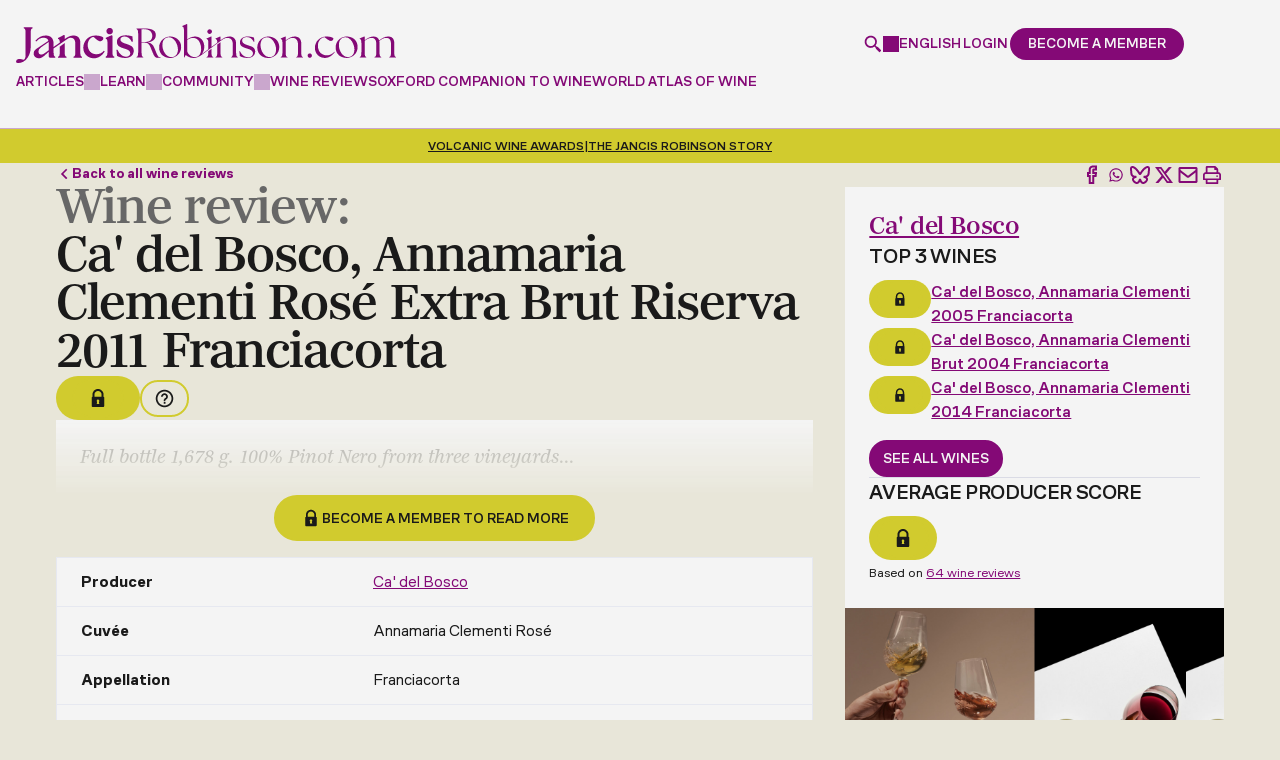

--- FILE ---
content_type: text/html; charset=utf-8
request_url: https://www.google.com/recaptcha/api2/anchor?ar=1&k=6LdNJNAqAAAAAA3GEl_LUTR6jUszyuZuHGdxRNk3&co=aHR0cHM6Ly93d3cuamFuY2lzcm9iaW5zb24uY29tOjQ0Mw..&hl=en&v=PoyoqOPhxBO7pBk68S4YbpHZ&size=invisible&anchor-ms=20000&execute-ms=30000&cb=o5nzf4riwcu4
body_size: 49613
content:
<!DOCTYPE HTML><html dir="ltr" lang="en"><head><meta http-equiv="Content-Type" content="text/html; charset=UTF-8">
<meta http-equiv="X-UA-Compatible" content="IE=edge">
<title>reCAPTCHA</title>
<style type="text/css">
/* cyrillic-ext */
@font-face {
  font-family: 'Roboto';
  font-style: normal;
  font-weight: 400;
  font-stretch: 100%;
  src: url(//fonts.gstatic.com/s/roboto/v48/KFO7CnqEu92Fr1ME7kSn66aGLdTylUAMa3GUBHMdazTgWw.woff2) format('woff2');
  unicode-range: U+0460-052F, U+1C80-1C8A, U+20B4, U+2DE0-2DFF, U+A640-A69F, U+FE2E-FE2F;
}
/* cyrillic */
@font-face {
  font-family: 'Roboto';
  font-style: normal;
  font-weight: 400;
  font-stretch: 100%;
  src: url(//fonts.gstatic.com/s/roboto/v48/KFO7CnqEu92Fr1ME7kSn66aGLdTylUAMa3iUBHMdazTgWw.woff2) format('woff2');
  unicode-range: U+0301, U+0400-045F, U+0490-0491, U+04B0-04B1, U+2116;
}
/* greek-ext */
@font-face {
  font-family: 'Roboto';
  font-style: normal;
  font-weight: 400;
  font-stretch: 100%;
  src: url(//fonts.gstatic.com/s/roboto/v48/KFO7CnqEu92Fr1ME7kSn66aGLdTylUAMa3CUBHMdazTgWw.woff2) format('woff2');
  unicode-range: U+1F00-1FFF;
}
/* greek */
@font-face {
  font-family: 'Roboto';
  font-style: normal;
  font-weight: 400;
  font-stretch: 100%;
  src: url(//fonts.gstatic.com/s/roboto/v48/KFO7CnqEu92Fr1ME7kSn66aGLdTylUAMa3-UBHMdazTgWw.woff2) format('woff2');
  unicode-range: U+0370-0377, U+037A-037F, U+0384-038A, U+038C, U+038E-03A1, U+03A3-03FF;
}
/* math */
@font-face {
  font-family: 'Roboto';
  font-style: normal;
  font-weight: 400;
  font-stretch: 100%;
  src: url(//fonts.gstatic.com/s/roboto/v48/KFO7CnqEu92Fr1ME7kSn66aGLdTylUAMawCUBHMdazTgWw.woff2) format('woff2');
  unicode-range: U+0302-0303, U+0305, U+0307-0308, U+0310, U+0312, U+0315, U+031A, U+0326-0327, U+032C, U+032F-0330, U+0332-0333, U+0338, U+033A, U+0346, U+034D, U+0391-03A1, U+03A3-03A9, U+03B1-03C9, U+03D1, U+03D5-03D6, U+03F0-03F1, U+03F4-03F5, U+2016-2017, U+2034-2038, U+203C, U+2040, U+2043, U+2047, U+2050, U+2057, U+205F, U+2070-2071, U+2074-208E, U+2090-209C, U+20D0-20DC, U+20E1, U+20E5-20EF, U+2100-2112, U+2114-2115, U+2117-2121, U+2123-214F, U+2190, U+2192, U+2194-21AE, U+21B0-21E5, U+21F1-21F2, U+21F4-2211, U+2213-2214, U+2216-22FF, U+2308-230B, U+2310, U+2319, U+231C-2321, U+2336-237A, U+237C, U+2395, U+239B-23B7, U+23D0, U+23DC-23E1, U+2474-2475, U+25AF, U+25B3, U+25B7, U+25BD, U+25C1, U+25CA, U+25CC, U+25FB, U+266D-266F, U+27C0-27FF, U+2900-2AFF, U+2B0E-2B11, U+2B30-2B4C, U+2BFE, U+3030, U+FF5B, U+FF5D, U+1D400-1D7FF, U+1EE00-1EEFF;
}
/* symbols */
@font-face {
  font-family: 'Roboto';
  font-style: normal;
  font-weight: 400;
  font-stretch: 100%;
  src: url(//fonts.gstatic.com/s/roboto/v48/KFO7CnqEu92Fr1ME7kSn66aGLdTylUAMaxKUBHMdazTgWw.woff2) format('woff2');
  unicode-range: U+0001-000C, U+000E-001F, U+007F-009F, U+20DD-20E0, U+20E2-20E4, U+2150-218F, U+2190, U+2192, U+2194-2199, U+21AF, U+21E6-21F0, U+21F3, U+2218-2219, U+2299, U+22C4-22C6, U+2300-243F, U+2440-244A, U+2460-24FF, U+25A0-27BF, U+2800-28FF, U+2921-2922, U+2981, U+29BF, U+29EB, U+2B00-2BFF, U+4DC0-4DFF, U+FFF9-FFFB, U+10140-1018E, U+10190-1019C, U+101A0, U+101D0-101FD, U+102E0-102FB, U+10E60-10E7E, U+1D2C0-1D2D3, U+1D2E0-1D37F, U+1F000-1F0FF, U+1F100-1F1AD, U+1F1E6-1F1FF, U+1F30D-1F30F, U+1F315, U+1F31C, U+1F31E, U+1F320-1F32C, U+1F336, U+1F378, U+1F37D, U+1F382, U+1F393-1F39F, U+1F3A7-1F3A8, U+1F3AC-1F3AF, U+1F3C2, U+1F3C4-1F3C6, U+1F3CA-1F3CE, U+1F3D4-1F3E0, U+1F3ED, U+1F3F1-1F3F3, U+1F3F5-1F3F7, U+1F408, U+1F415, U+1F41F, U+1F426, U+1F43F, U+1F441-1F442, U+1F444, U+1F446-1F449, U+1F44C-1F44E, U+1F453, U+1F46A, U+1F47D, U+1F4A3, U+1F4B0, U+1F4B3, U+1F4B9, U+1F4BB, U+1F4BF, U+1F4C8-1F4CB, U+1F4D6, U+1F4DA, U+1F4DF, U+1F4E3-1F4E6, U+1F4EA-1F4ED, U+1F4F7, U+1F4F9-1F4FB, U+1F4FD-1F4FE, U+1F503, U+1F507-1F50B, U+1F50D, U+1F512-1F513, U+1F53E-1F54A, U+1F54F-1F5FA, U+1F610, U+1F650-1F67F, U+1F687, U+1F68D, U+1F691, U+1F694, U+1F698, U+1F6AD, U+1F6B2, U+1F6B9-1F6BA, U+1F6BC, U+1F6C6-1F6CF, U+1F6D3-1F6D7, U+1F6E0-1F6EA, U+1F6F0-1F6F3, U+1F6F7-1F6FC, U+1F700-1F7FF, U+1F800-1F80B, U+1F810-1F847, U+1F850-1F859, U+1F860-1F887, U+1F890-1F8AD, U+1F8B0-1F8BB, U+1F8C0-1F8C1, U+1F900-1F90B, U+1F93B, U+1F946, U+1F984, U+1F996, U+1F9E9, U+1FA00-1FA6F, U+1FA70-1FA7C, U+1FA80-1FA89, U+1FA8F-1FAC6, U+1FACE-1FADC, U+1FADF-1FAE9, U+1FAF0-1FAF8, U+1FB00-1FBFF;
}
/* vietnamese */
@font-face {
  font-family: 'Roboto';
  font-style: normal;
  font-weight: 400;
  font-stretch: 100%;
  src: url(//fonts.gstatic.com/s/roboto/v48/KFO7CnqEu92Fr1ME7kSn66aGLdTylUAMa3OUBHMdazTgWw.woff2) format('woff2');
  unicode-range: U+0102-0103, U+0110-0111, U+0128-0129, U+0168-0169, U+01A0-01A1, U+01AF-01B0, U+0300-0301, U+0303-0304, U+0308-0309, U+0323, U+0329, U+1EA0-1EF9, U+20AB;
}
/* latin-ext */
@font-face {
  font-family: 'Roboto';
  font-style: normal;
  font-weight: 400;
  font-stretch: 100%;
  src: url(//fonts.gstatic.com/s/roboto/v48/KFO7CnqEu92Fr1ME7kSn66aGLdTylUAMa3KUBHMdazTgWw.woff2) format('woff2');
  unicode-range: U+0100-02BA, U+02BD-02C5, U+02C7-02CC, U+02CE-02D7, U+02DD-02FF, U+0304, U+0308, U+0329, U+1D00-1DBF, U+1E00-1E9F, U+1EF2-1EFF, U+2020, U+20A0-20AB, U+20AD-20C0, U+2113, U+2C60-2C7F, U+A720-A7FF;
}
/* latin */
@font-face {
  font-family: 'Roboto';
  font-style: normal;
  font-weight: 400;
  font-stretch: 100%;
  src: url(//fonts.gstatic.com/s/roboto/v48/KFO7CnqEu92Fr1ME7kSn66aGLdTylUAMa3yUBHMdazQ.woff2) format('woff2');
  unicode-range: U+0000-00FF, U+0131, U+0152-0153, U+02BB-02BC, U+02C6, U+02DA, U+02DC, U+0304, U+0308, U+0329, U+2000-206F, U+20AC, U+2122, U+2191, U+2193, U+2212, U+2215, U+FEFF, U+FFFD;
}
/* cyrillic-ext */
@font-face {
  font-family: 'Roboto';
  font-style: normal;
  font-weight: 500;
  font-stretch: 100%;
  src: url(//fonts.gstatic.com/s/roboto/v48/KFO7CnqEu92Fr1ME7kSn66aGLdTylUAMa3GUBHMdazTgWw.woff2) format('woff2');
  unicode-range: U+0460-052F, U+1C80-1C8A, U+20B4, U+2DE0-2DFF, U+A640-A69F, U+FE2E-FE2F;
}
/* cyrillic */
@font-face {
  font-family: 'Roboto';
  font-style: normal;
  font-weight: 500;
  font-stretch: 100%;
  src: url(//fonts.gstatic.com/s/roboto/v48/KFO7CnqEu92Fr1ME7kSn66aGLdTylUAMa3iUBHMdazTgWw.woff2) format('woff2');
  unicode-range: U+0301, U+0400-045F, U+0490-0491, U+04B0-04B1, U+2116;
}
/* greek-ext */
@font-face {
  font-family: 'Roboto';
  font-style: normal;
  font-weight: 500;
  font-stretch: 100%;
  src: url(//fonts.gstatic.com/s/roboto/v48/KFO7CnqEu92Fr1ME7kSn66aGLdTylUAMa3CUBHMdazTgWw.woff2) format('woff2');
  unicode-range: U+1F00-1FFF;
}
/* greek */
@font-face {
  font-family: 'Roboto';
  font-style: normal;
  font-weight: 500;
  font-stretch: 100%;
  src: url(//fonts.gstatic.com/s/roboto/v48/KFO7CnqEu92Fr1ME7kSn66aGLdTylUAMa3-UBHMdazTgWw.woff2) format('woff2');
  unicode-range: U+0370-0377, U+037A-037F, U+0384-038A, U+038C, U+038E-03A1, U+03A3-03FF;
}
/* math */
@font-face {
  font-family: 'Roboto';
  font-style: normal;
  font-weight: 500;
  font-stretch: 100%;
  src: url(//fonts.gstatic.com/s/roboto/v48/KFO7CnqEu92Fr1ME7kSn66aGLdTylUAMawCUBHMdazTgWw.woff2) format('woff2');
  unicode-range: U+0302-0303, U+0305, U+0307-0308, U+0310, U+0312, U+0315, U+031A, U+0326-0327, U+032C, U+032F-0330, U+0332-0333, U+0338, U+033A, U+0346, U+034D, U+0391-03A1, U+03A3-03A9, U+03B1-03C9, U+03D1, U+03D5-03D6, U+03F0-03F1, U+03F4-03F5, U+2016-2017, U+2034-2038, U+203C, U+2040, U+2043, U+2047, U+2050, U+2057, U+205F, U+2070-2071, U+2074-208E, U+2090-209C, U+20D0-20DC, U+20E1, U+20E5-20EF, U+2100-2112, U+2114-2115, U+2117-2121, U+2123-214F, U+2190, U+2192, U+2194-21AE, U+21B0-21E5, U+21F1-21F2, U+21F4-2211, U+2213-2214, U+2216-22FF, U+2308-230B, U+2310, U+2319, U+231C-2321, U+2336-237A, U+237C, U+2395, U+239B-23B7, U+23D0, U+23DC-23E1, U+2474-2475, U+25AF, U+25B3, U+25B7, U+25BD, U+25C1, U+25CA, U+25CC, U+25FB, U+266D-266F, U+27C0-27FF, U+2900-2AFF, U+2B0E-2B11, U+2B30-2B4C, U+2BFE, U+3030, U+FF5B, U+FF5D, U+1D400-1D7FF, U+1EE00-1EEFF;
}
/* symbols */
@font-face {
  font-family: 'Roboto';
  font-style: normal;
  font-weight: 500;
  font-stretch: 100%;
  src: url(//fonts.gstatic.com/s/roboto/v48/KFO7CnqEu92Fr1ME7kSn66aGLdTylUAMaxKUBHMdazTgWw.woff2) format('woff2');
  unicode-range: U+0001-000C, U+000E-001F, U+007F-009F, U+20DD-20E0, U+20E2-20E4, U+2150-218F, U+2190, U+2192, U+2194-2199, U+21AF, U+21E6-21F0, U+21F3, U+2218-2219, U+2299, U+22C4-22C6, U+2300-243F, U+2440-244A, U+2460-24FF, U+25A0-27BF, U+2800-28FF, U+2921-2922, U+2981, U+29BF, U+29EB, U+2B00-2BFF, U+4DC0-4DFF, U+FFF9-FFFB, U+10140-1018E, U+10190-1019C, U+101A0, U+101D0-101FD, U+102E0-102FB, U+10E60-10E7E, U+1D2C0-1D2D3, U+1D2E0-1D37F, U+1F000-1F0FF, U+1F100-1F1AD, U+1F1E6-1F1FF, U+1F30D-1F30F, U+1F315, U+1F31C, U+1F31E, U+1F320-1F32C, U+1F336, U+1F378, U+1F37D, U+1F382, U+1F393-1F39F, U+1F3A7-1F3A8, U+1F3AC-1F3AF, U+1F3C2, U+1F3C4-1F3C6, U+1F3CA-1F3CE, U+1F3D4-1F3E0, U+1F3ED, U+1F3F1-1F3F3, U+1F3F5-1F3F7, U+1F408, U+1F415, U+1F41F, U+1F426, U+1F43F, U+1F441-1F442, U+1F444, U+1F446-1F449, U+1F44C-1F44E, U+1F453, U+1F46A, U+1F47D, U+1F4A3, U+1F4B0, U+1F4B3, U+1F4B9, U+1F4BB, U+1F4BF, U+1F4C8-1F4CB, U+1F4D6, U+1F4DA, U+1F4DF, U+1F4E3-1F4E6, U+1F4EA-1F4ED, U+1F4F7, U+1F4F9-1F4FB, U+1F4FD-1F4FE, U+1F503, U+1F507-1F50B, U+1F50D, U+1F512-1F513, U+1F53E-1F54A, U+1F54F-1F5FA, U+1F610, U+1F650-1F67F, U+1F687, U+1F68D, U+1F691, U+1F694, U+1F698, U+1F6AD, U+1F6B2, U+1F6B9-1F6BA, U+1F6BC, U+1F6C6-1F6CF, U+1F6D3-1F6D7, U+1F6E0-1F6EA, U+1F6F0-1F6F3, U+1F6F7-1F6FC, U+1F700-1F7FF, U+1F800-1F80B, U+1F810-1F847, U+1F850-1F859, U+1F860-1F887, U+1F890-1F8AD, U+1F8B0-1F8BB, U+1F8C0-1F8C1, U+1F900-1F90B, U+1F93B, U+1F946, U+1F984, U+1F996, U+1F9E9, U+1FA00-1FA6F, U+1FA70-1FA7C, U+1FA80-1FA89, U+1FA8F-1FAC6, U+1FACE-1FADC, U+1FADF-1FAE9, U+1FAF0-1FAF8, U+1FB00-1FBFF;
}
/* vietnamese */
@font-face {
  font-family: 'Roboto';
  font-style: normal;
  font-weight: 500;
  font-stretch: 100%;
  src: url(//fonts.gstatic.com/s/roboto/v48/KFO7CnqEu92Fr1ME7kSn66aGLdTylUAMa3OUBHMdazTgWw.woff2) format('woff2');
  unicode-range: U+0102-0103, U+0110-0111, U+0128-0129, U+0168-0169, U+01A0-01A1, U+01AF-01B0, U+0300-0301, U+0303-0304, U+0308-0309, U+0323, U+0329, U+1EA0-1EF9, U+20AB;
}
/* latin-ext */
@font-face {
  font-family: 'Roboto';
  font-style: normal;
  font-weight: 500;
  font-stretch: 100%;
  src: url(//fonts.gstatic.com/s/roboto/v48/KFO7CnqEu92Fr1ME7kSn66aGLdTylUAMa3KUBHMdazTgWw.woff2) format('woff2');
  unicode-range: U+0100-02BA, U+02BD-02C5, U+02C7-02CC, U+02CE-02D7, U+02DD-02FF, U+0304, U+0308, U+0329, U+1D00-1DBF, U+1E00-1E9F, U+1EF2-1EFF, U+2020, U+20A0-20AB, U+20AD-20C0, U+2113, U+2C60-2C7F, U+A720-A7FF;
}
/* latin */
@font-face {
  font-family: 'Roboto';
  font-style: normal;
  font-weight: 500;
  font-stretch: 100%;
  src: url(//fonts.gstatic.com/s/roboto/v48/KFO7CnqEu92Fr1ME7kSn66aGLdTylUAMa3yUBHMdazQ.woff2) format('woff2');
  unicode-range: U+0000-00FF, U+0131, U+0152-0153, U+02BB-02BC, U+02C6, U+02DA, U+02DC, U+0304, U+0308, U+0329, U+2000-206F, U+20AC, U+2122, U+2191, U+2193, U+2212, U+2215, U+FEFF, U+FFFD;
}
/* cyrillic-ext */
@font-face {
  font-family: 'Roboto';
  font-style: normal;
  font-weight: 900;
  font-stretch: 100%;
  src: url(//fonts.gstatic.com/s/roboto/v48/KFO7CnqEu92Fr1ME7kSn66aGLdTylUAMa3GUBHMdazTgWw.woff2) format('woff2');
  unicode-range: U+0460-052F, U+1C80-1C8A, U+20B4, U+2DE0-2DFF, U+A640-A69F, U+FE2E-FE2F;
}
/* cyrillic */
@font-face {
  font-family: 'Roboto';
  font-style: normal;
  font-weight: 900;
  font-stretch: 100%;
  src: url(//fonts.gstatic.com/s/roboto/v48/KFO7CnqEu92Fr1ME7kSn66aGLdTylUAMa3iUBHMdazTgWw.woff2) format('woff2');
  unicode-range: U+0301, U+0400-045F, U+0490-0491, U+04B0-04B1, U+2116;
}
/* greek-ext */
@font-face {
  font-family: 'Roboto';
  font-style: normal;
  font-weight: 900;
  font-stretch: 100%;
  src: url(//fonts.gstatic.com/s/roboto/v48/KFO7CnqEu92Fr1ME7kSn66aGLdTylUAMa3CUBHMdazTgWw.woff2) format('woff2');
  unicode-range: U+1F00-1FFF;
}
/* greek */
@font-face {
  font-family: 'Roboto';
  font-style: normal;
  font-weight: 900;
  font-stretch: 100%;
  src: url(//fonts.gstatic.com/s/roboto/v48/KFO7CnqEu92Fr1ME7kSn66aGLdTylUAMa3-UBHMdazTgWw.woff2) format('woff2');
  unicode-range: U+0370-0377, U+037A-037F, U+0384-038A, U+038C, U+038E-03A1, U+03A3-03FF;
}
/* math */
@font-face {
  font-family: 'Roboto';
  font-style: normal;
  font-weight: 900;
  font-stretch: 100%;
  src: url(//fonts.gstatic.com/s/roboto/v48/KFO7CnqEu92Fr1ME7kSn66aGLdTylUAMawCUBHMdazTgWw.woff2) format('woff2');
  unicode-range: U+0302-0303, U+0305, U+0307-0308, U+0310, U+0312, U+0315, U+031A, U+0326-0327, U+032C, U+032F-0330, U+0332-0333, U+0338, U+033A, U+0346, U+034D, U+0391-03A1, U+03A3-03A9, U+03B1-03C9, U+03D1, U+03D5-03D6, U+03F0-03F1, U+03F4-03F5, U+2016-2017, U+2034-2038, U+203C, U+2040, U+2043, U+2047, U+2050, U+2057, U+205F, U+2070-2071, U+2074-208E, U+2090-209C, U+20D0-20DC, U+20E1, U+20E5-20EF, U+2100-2112, U+2114-2115, U+2117-2121, U+2123-214F, U+2190, U+2192, U+2194-21AE, U+21B0-21E5, U+21F1-21F2, U+21F4-2211, U+2213-2214, U+2216-22FF, U+2308-230B, U+2310, U+2319, U+231C-2321, U+2336-237A, U+237C, U+2395, U+239B-23B7, U+23D0, U+23DC-23E1, U+2474-2475, U+25AF, U+25B3, U+25B7, U+25BD, U+25C1, U+25CA, U+25CC, U+25FB, U+266D-266F, U+27C0-27FF, U+2900-2AFF, U+2B0E-2B11, U+2B30-2B4C, U+2BFE, U+3030, U+FF5B, U+FF5D, U+1D400-1D7FF, U+1EE00-1EEFF;
}
/* symbols */
@font-face {
  font-family: 'Roboto';
  font-style: normal;
  font-weight: 900;
  font-stretch: 100%;
  src: url(//fonts.gstatic.com/s/roboto/v48/KFO7CnqEu92Fr1ME7kSn66aGLdTylUAMaxKUBHMdazTgWw.woff2) format('woff2');
  unicode-range: U+0001-000C, U+000E-001F, U+007F-009F, U+20DD-20E0, U+20E2-20E4, U+2150-218F, U+2190, U+2192, U+2194-2199, U+21AF, U+21E6-21F0, U+21F3, U+2218-2219, U+2299, U+22C4-22C6, U+2300-243F, U+2440-244A, U+2460-24FF, U+25A0-27BF, U+2800-28FF, U+2921-2922, U+2981, U+29BF, U+29EB, U+2B00-2BFF, U+4DC0-4DFF, U+FFF9-FFFB, U+10140-1018E, U+10190-1019C, U+101A0, U+101D0-101FD, U+102E0-102FB, U+10E60-10E7E, U+1D2C0-1D2D3, U+1D2E0-1D37F, U+1F000-1F0FF, U+1F100-1F1AD, U+1F1E6-1F1FF, U+1F30D-1F30F, U+1F315, U+1F31C, U+1F31E, U+1F320-1F32C, U+1F336, U+1F378, U+1F37D, U+1F382, U+1F393-1F39F, U+1F3A7-1F3A8, U+1F3AC-1F3AF, U+1F3C2, U+1F3C4-1F3C6, U+1F3CA-1F3CE, U+1F3D4-1F3E0, U+1F3ED, U+1F3F1-1F3F3, U+1F3F5-1F3F7, U+1F408, U+1F415, U+1F41F, U+1F426, U+1F43F, U+1F441-1F442, U+1F444, U+1F446-1F449, U+1F44C-1F44E, U+1F453, U+1F46A, U+1F47D, U+1F4A3, U+1F4B0, U+1F4B3, U+1F4B9, U+1F4BB, U+1F4BF, U+1F4C8-1F4CB, U+1F4D6, U+1F4DA, U+1F4DF, U+1F4E3-1F4E6, U+1F4EA-1F4ED, U+1F4F7, U+1F4F9-1F4FB, U+1F4FD-1F4FE, U+1F503, U+1F507-1F50B, U+1F50D, U+1F512-1F513, U+1F53E-1F54A, U+1F54F-1F5FA, U+1F610, U+1F650-1F67F, U+1F687, U+1F68D, U+1F691, U+1F694, U+1F698, U+1F6AD, U+1F6B2, U+1F6B9-1F6BA, U+1F6BC, U+1F6C6-1F6CF, U+1F6D3-1F6D7, U+1F6E0-1F6EA, U+1F6F0-1F6F3, U+1F6F7-1F6FC, U+1F700-1F7FF, U+1F800-1F80B, U+1F810-1F847, U+1F850-1F859, U+1F860-1F887, U+1F890-1F8AD, U+1F8B0-1F8BB, U+1F8C0-1F8C1, U+1F900-1F90B, U+1F93B, U+1F946, U+1F984, U+1F996, U+1F9E9, U+1FA00-1FA6F, U+1FA70-1FA7C, U+1FA80-1FA89, U+1FA8F-1FAC6, U+1FACE-1FADC, U+1FADF-1FAE9, U+1FAF0-1FAF8, U+1FB00-1FBFF;
}
/* vietnamese */
@font-face {
  font-family: 'Roboto';
  font-style: normal;
  font-weight: 900;
  font-stretch: 100%;
  src: url(//fonts.gstatic.com/s/roboto/v48/KFO7CnqEu92Fr1ME7kSn66aGLdTylUAMa3OUBHMdazTgWw.woff2) format('woff2');
  unicode-range: U+0102-0103, U+0110-0111, U+0128-0129, U+0168-0169, U+01A0-01A1, U+01AF-01B0, U+0300-0301, U+0303-0304, U+0308-0309, U+0323, U+0329, U+1EA0-1EF9, U+20AB;
}
/* latin-ext */
@font-face {
  font-family: 'Roboto';
  font-style: normal;
  font-weight: 900;
  font-stretch: 100%;
  src: url(//fonts.gstatic.com/s/roboto/v48/KFO7CnqEu92Fr1ME7kSn66aGLdTylUAMa3KUBHMdazTgWw.woff2) format('woff2');
  unicode-range: U+0100-02BA, U+02BD-02C5, U+02C7-02CC, U+02CE-02D7, U+02DD-02FF, U+0304, U+0308, U+0329, U+1D00-1DBF, U+1E00-1E9F, U+1EF2-1EFF, U+2020, U+20A0-20AB, U+20AD-20C0, U+2113, U+2C60-2C7F, U+A720-A7FF;
}
/* latin */
@font-face {
  font-family: 'Roboto';
  font-style: normal;
  font-weight: 900;
  font-stretch: 100%;
  src: url(//fonts.gstatic.com/s/roboto/v48/KFO7CnqEu92Fr1ME7kSn66aGLdTylUAMa3yUBHMdazQ.woff2) format('woff2');
  unicode-range: U+0000-00FF, U+0131, U+0152-0153, U+02BB-02BC, U+02C6, U+02DA, U+02DC, U+0304, U+0308, U+0329, U+2000-206F, U+20AC, U+2122, U+2191, U+2193, U+2212, U+2215, U+FEFF, U+FFFD;
}

</style>
<link rel="stylesheet" type="text/css" href="https://www.gstatic.com/recaptcha/releases/PoyoqOPhxBO7pBk68S4YbpHZ/styles__ltr.css">
<script nonce="FGGEnTmA5EIZ_ozilnn-mQ" type="text/javascript">window['__recaptcha_api'] = 'https://www.google.com/recaptcha/api2/';</script>
<script type="text/javascript" src="https://www.gstatic.com/recaptcha/releases/PoyoqOPhxBO7pBk68S4YbpHZ/recaptcha__en.js" nonce="FGGEnTmA5EIZ_ozilnn-mQ">
      
    </script></head>
<body><div id="rc-anchor-alert" class="rc-anchor-alert"></div>
<input type="hidden" id="recaptcha-token" value="[base64]">
<script type="text/javascript" nonce="FGGEnTmA5EIZ_ozilnn-mQ">
      recaptcha.anchor.Main.init("[\x22ainput\x22,[\x22bgdata\x22,\x22\x22,\[base64]/[base64]/[base64]/[base64]/[base64]/UltsKytdPUU6KEU8MjA0OD9SW2wrK109RT4+NnwxOTI6KChFJjY0NTEyKT09NTUyOTYmJk0rMTxjLmxlbmd0aCYmKGMuY2hhckNvZGVBdChNKzEpJjY0NTEyKT09NTYzMjA/[base64]/[base64]/[base64]/[base64]/[base64]/[base64]/[base64]\x22,\[base64]\x22,\[base64]/CgMOQw5fDoSMge2FqMClVw411wowvw5wzcMKUwoZrwqg2wpDCvsOnAsKWOwt/[base64]/[base64]/woDDhQkDw6F1wrvChjQXwpDDo8Oew4pEOMKLS8OhVg/CqxBbXVo1FMOKV8Kjw7ggG1HDgS3CqWvDu8OAwpDDiQo3wpbDqnnCiQnCqcKxHsOPbcK8wpbDq8OvX8KMw4TCjsKrD8Kiw7NHwrULHsKVC8KlR8Okw7AqREvCmMOnw6rDpnl8E07ChsOlZ8OQwqVrJMK0w73DvsKmwpTCusKAwrvCuxrCn8K8S8K/GcK9UMOOwrAoGsOrwqMaw75Gw74LWU3DtsKNTcO7MlbDqcKkw4PCtm4bwqMnA18gwrjDsBjCgcK0w68BwodbHFPCsMO1W8ObfBosFcO2w4DCvE/DkGLCgcOdVcKvw4U/[base64]/CosO9wr9tw4nCs8Kvw7nCu8Kkw50YwqvCgXx8wp7Ci8KOw7/CvsO+wrjCpGc/wrZGw7zDvMO9wqfChmrCusOmw5l8CjwfEHLDuXJqZzfDtTzCsxVzQ8KqwpvCrUfCp2doBsKEw5BhBsKoJwfCg8KFw7hPIsOLHCLCl8Kgwp/DjMOawqbCgA/[base64]/CtH7DnGvDvSDCvcOeUmQqKwUsGSkIbcKnw71NGw0hccODYMONO8Otw7g8QGAhEww6woTDnMOyHExlOwjCiMOlwrwBw7bDvQF/w4MkRD0qVsOmwo4zLcOaIW0SwpbDvsKTwrQjwqEJw4sPCMOtw5nCn8O7PsOtRkJLwqHChcOKw5HDpnfClyvDs8K7YsOYHnICw6HCp8KdwqQ/PEdawojDoGvCjsOyfcKxwodlYyrDuBfCm0BhwqxiDDZhw4xuw43DlsKzJkDCsnDCosOHSTnCjA3DssOJwotVwrfDosOCJWrDg1sXGwDDk8OLwpLDjcO2wqFxeMOqQcKTwqlbLB0aRMOkwpgJw7NXPko0KCU/[base64]/w4pQKMOJO8Ofw4k7wrQ5EcOawrlEaVRWW34Mw6oEeCfDnn4GwpTDgmPCj8OBUA7DrsKMwqTDhcO6wqkwwo5vPBE/F3R4IcOjw7k0RFUVwrFdcsKVwrjDm8ODQRXDjsK3w7p/Lx/Dri4YwrpAwrFmHsKywpzCoBMUasOGw44qwo/Dkj7CosO7F8K/[base64]/ClHXCohFAworCrcOMwpx4wpQYIsKPwowPChBsFsKwCyLDuznDpMOYw4dnw55swrHCvQvCjDcfDWwiVsK8w7vCm8K8w7pLT0YEw7UXJgvDnG40XUQxw7dsw4kIDMKJIsKoFGfCv8KWYcOOJMKdb3TDoX1PNhQpwoZXw6gXPkRkF3waw4PCmsOuLcOCw6fDn8OUbMKDw6/CmRotU8KOwpEUwqNfeFHDsCXCqsK3woXCjsK3w67DvFVUw7DDvH1sw6kBXU1ERcKFVsOTFsOHwobCqsKrwpjCk8KpXUR2w514DsOjwoLDom0fRsOqWsK5e8OVwprDjMOIw6jDqUUaE8K0dcKLE2VcwqvCrMK1CcKIR8OqUEYcw7PChBgnPhA+wrfCgk/Di8Kvw43ChV3CucOVez/CrsK/CsKywqHCsGVkfcKnM8OzU8KTP8K8w7DCvkHCmMKPIUgswrowHMOgKC5AW8KZcMOIw7bDi8Olw7zDhcKyVMKuRVYCw77CjMOZwqtAwpLDhDHClMObwqjDtF/[base64]/KcObw6rCkXvCuMKhdXc1DsK3wqvCqwF9wp4zS8K0OsOLIzzDm1xuKkHCljljw64wP8KtK8Kvw43DtjfCuQPDv8K5WcOqwqvDq0/CrkHCpULCqSx3K8KcwqPCpxIFwqJjw5PCiUJuXXc2RAwCwozDuz/DhMOACR/CucOaXTR8wqU4woBDwoFywpHCsU9Tw57DlAXCqcOND2nCjAA/wpjCiyghF0bChBEoSMOsSF3DmlEBw4zCsMKIw4IEL3rCqV4JF8KlCsOtwqDDhxfCgHzDiMOjC8KKw53Cs8Odw5dHAinDjsKsZMK/w4pRd8Oaw68TwqfCpcOeO8KIw7ssw7E5PsOXdE7Ds8KqwoFLw7LCicK6w6rDkcOUHRLDi8OXPgzDplPCqU3CgcKkw7UoR8O1fU56AwxIORYzw7/Duwktw67CsE7Ds8O/wo0yw6XCu1YzLR3Ct0EKSlXDnjxow7ZaIm7CoMOxwobDqDlow4Y+w43Cg8KAwprCmULCrcOQwocewrLCvcOlX8KXNgM/[base64]/[base64]/[base64]/[base64]/w4t+IsOVWFENJcO9GlrDiW8AeMOVDsKOwppOFMO8wqDCqhcwIF9Zw4Uqwo/[base64]/CisO6OhzDmUDDrcOmw5M8wo95wq8/w6RAw4BXwrvDqcO9ScKAQ8OLfnwJwqvDncK7w57CgcO+woZQw6jCscOVEDMEHsK4AcKYBGMZwp/DuMOoK8O1JC0Yw7bCvX7CvmkBPcKFfQxgwrjCqMKuw7vDhGxPwroHwo7DvlTDljzCicOiwoHClx9gQcKgwrrCuz3ChTobw6d/wqPDv8O/CjlDw6wDworDmMOZw50OD0XDj8OPIMOrLcOXIz8bUQANHcOnw5ZCFRHCqcKyTcOBRMOtwrrDgMO5wopqPcK8N8KDMUFSdMKBesK/AsKowrcaTMOewpTDmMKmZ1fDhgLDnMKMK8OGwpcUw5XDp8K4w4rCnsK2T0/DocOlD1bDucKywprCpMKcTSjCk8Kod8KvwpcUwqfDm8KUEwHDollCfsKVwqbCjgXCs1p2NnfCscOwGF3CnGTDlsOwDilhJkXDuUHCn8KufEvDsUvDtcKtZsO1w5hJwqvDicOMw5JNw77DrFJwwo7CnALCih3DuMOIwp8XcyjDqcOEw5rChzDDt8KhEcKBwpwXO8KaCm/Co8OUw4jDslnDvXVVwoZ9OHcgdGEYwp4XwpHCnD5xWcKHw4V8esK/[base64]/w5gwUVMAw7AFO3hkIMKSwoTDhgjCv8OrDMObwqlVwoXDmRQVwp3DpMKOw4J+CMO3R8KhwpY0w43DqcKCLcK6aCYYw5Elwr/[base64]/DvG0/w5XCnXLDpiLCq1t+w5YJw7XDu8O5wqPDrMKYP8Kkw6DCgMO8wprDrwFIViTDqMKYVsOvw5xeXCE6w7gJJRfDgsOCw73ChcOUJ2vDgwvCmFbDhcOEw781ExzDkMOjwq9Bw4HDlh0DEMO/wrIMDS3CsWdIwpvCrMKZPMKtUMK9w6QQVMOIw53DucOgw5pKS8KMw5LDsQ56T8OYwo7Cu1zCtMKdT3FsU8OYCsKcw5t3QMKjwrIxU1Blw6oxwqUaw4/CrBbDkcOEE3sGw5Y4w74fw5sUw7sHZcKsbcKZFsOUwqANwokgwrfCpjxEw5ckwqrCrinCgmUgDzY9w45JEMOWwqXChMOcw43Du8K2w6BkwqBow44qw68+w4zCgEPCgsK/AMKLSn9MXsKowrRBQMODLwR4acOMaCXCiBMNwrlmTsKkdmfCvjXCicOgHsO+wr/[base64]/[base64]/w6R+d2bDosOjw67Do8OKw4LDmFnDosKpwqvDgsKAw7A0TFzDlU8Mw6/Dv8OXIsOiw5fCqBTCmmMXw7NWwoEuT8K7wojCkcOQdShJCh3DhR5+wpzDkMKIw7pyQ3nDqG56w69CS8O8w4fCp24Dw4VYcMOkwqkowoMBfCVRwqgTcxkdFSzCi8Ozw5UOw7/Clh5KOcK/a8K4wrlFRDzCgz0kw5AyHsKtwp5mFGfDpsO1wpoGZ20uw6XCmFhqAUYJw6NvC8KbCMOKCl0GXcO4e3/DslHCuhESMDYES8OCw7TChklIw4J7IXcmw75KWG3DvzvClcOwN1dgZsOmO8Otwrs2woPCv8KlWm9gw4PCgEohwqJePcODcU8cNxF5b8K2wpvChsOJwpjCucK5w49Hw4oBQh/DicOAcnXCuRh5wpNdfsKCwrDDjcKlw5/DgcOxw4BzwrQAw7LDgMKqKcK4w4bDiFJmFzTCgMOAw5N9w68+wrU/wrHCrGENTgdbD0NSZ8ORDsOGZsKKwqPCrMKvS8O4w5hkwqVYw7M6FCnCrjQwXBrCgjDDrMKDwrzCtmlRVsO5w5bDiMKJXcOBw4PCnGNew7LCvmgUw6JkHsKkCxvCgHtKHsOZIMKUD8Kdw5M1w4EhbcOhw7vCiMOBFWvDnsOPwoLCgMKZw7pZwp4gVlZIw7/DpmMcNcKGX8KddsOtw6YuGT/DilFAPDpFwrbDksOtw4JJScOMcTV8CjgWWcKfajA6H8OmdsKuSVsEGcOow7nDpsOIw5vCvMKDQ0/DtcKUwpvCm2xHw5Rcw4LDpCTDjD7DpcOzw5fDonYxQCh/wopJLDzCuHbCuHlFekswKMOpV8KDwpLDoUEGOUrCkMK1w4jDnzHDjMKXw5/CrkBEw4lPI8OjIjp7M8OoccOmw6HCjQPCmk8ibU3Cs8KMSmFkCgZqw77Cm8O/OsOWwpQdw6QKGSxUf8KaTcKhw6zDpsKMKcKgwpkvwoPDjwPDjsOtw5rDklsGw7kDw7nDi8K8M08gF8OfK8KWccOHw40mw7AudgrDn20AdcKlwpw6wo3DqTHCl1LDtgfCnMO4wojCjcO1ShAqacO8w6/Dr8OZw7DCpsOkNW3CnkrDmcOcecKNw4dgwr7ChcOHwqFfw6xVJzAIwqjCt8OQF8OTw5hHwpPDpETCiQ3CoMOLw6PDucOCWcK/[base64]/Drj3Cl8KxwrnCpT1Dw77DpsKeI8OYHMOmW8KfwrfCoiTDuMODw5hjw69Ywo/DtA/CpSFyN8O9w6TCmcKqw5QMIMOFwonCscOMHRvDoV/DnyfDgE0tU1bDicOjwqJKZkbDoUxTFnIlw4lGw7rCqz5ZRsOPw4FCVcKSZxwtw5EuQMOGw6Mmwp8OPX5EQ8KvwqJdWh3DrcOnKcOJw74JIMOLwr0iSG/DtXHCmRfDmCbDnWZcw4J2T8Oxwrdmw59vRV/Ci8OzI8KOw6HDjXvDkx5gw5PDmWzDonrCoMO9w47CgQ0SYVnDtsOLwqFcwqZ+EMK2M07CsMKtw7LDrjsuL3LDgcOiw6kuFGbCnMK5wpdjw4XCucObJEomXsKlwosswoHDlcKme8KRw53DocOKw6xoQiJxwozCj3XCgsODwp/DvMK9CMOVw7bDrSlxwobCnXcewoXCi3suwrcmwrLDmX0uwrY3w57CrsOQeyPCt23CjTLCowQaw6TCi0rDoAXCt37Ct8K1w7jCpFUObcOrwqzDmU1iw7LDnF/[base64]/HgfDoMKIw6DDswDCtENkIkwawqPDtjDDgQXCgcK5JWTDvMKvUxTCoMKYaxcuJw1cAllZIXLDlzNywohpwrMhCcO6Q8K9wrXDvzBiK8OFSE/CqsK5wpHCtsKkwo7Du8O7wo/CqBvDs8KDbsKbw7ZEw5jCh0DDl1jCuX0Dw5oXQMO6FSrDjcKvw6QXB8KFFmTCkDkZw5/DicOqSsKJwqBGCsOCwpQFZsOMw40TDcKhG8OeYgBHwpbDu2TDjcOMIMKKw6rCnsKhw5lKw4LCsXHCgsOvw5fCqFvDucK0w7JIw6bDkg1Jwr0jCyHDgcOFwpDCsRtPXsOoQMO0CSZMfHHDrcK9wr/CpMKiwokIwr/Dk8ORExppwpjCp0TCr8KBwqsEPMKgwofDu8OfKgTCtcKLSm7DnSQkwqfDoCAEw4Ntwpctw5V9w6fDv8OKPsOow7UPXgBlA8O2w6Btw5IjPwMePAjDlw/CsUlPwp7DiXhYTSFlw5xdw7PDrMOkMMKgw77CusKoIMO8NsO+w4xcw7DCh0Zdwo5Gw6hmEcOSw6zCs8OreUDCgsOPwp5/CsO6wrnCu8KiCMObw7U7ajHCk2oow4jCvwzDm8OgC8O1HwFlw4PCijgxwoNiScKiHkXDrcOjw5sBwo3DqcK0BcOhw5c0ZMKDK8Ofw7EXw7thw5zCocOHwo0jw7XCpcKlw7XDgsKcNcOtw6wrYWhOVMKJamXDsSbCnm/[base64]/[base64]/[base64]/w5TCsB0Ow601OAMYw4DDgUg5GTonw5XDrAsRfUvCoMOaaz3DrMOMwqIuw4pzJ8OzXT1nasKVFmN6wrVjwp8dw73DrcOIwq8scwd7wrJyH8OUwp3CgEkkVjxsw40RBVLClcKawoluw64cwpHDkcKbw5UUw4VowrTDpsOZw7/Cng/Dm8KLbDNFOV9zwq50wrhPd8ODw4zDtHc6JjrDmsKDwpZpwpIQMcK5wqFSJ3jCggNTw593wpHCgwzCgiQqw6PCu3/[base64]/w5UEwpM7f8OEw6QlwpI8C8O7wq9sw4TCqRbCrkDCksK0wrEfwrrCjwzCkH4rVsOlwrVpw57CtcKWw4HCq1vDocK3w7J1aB/CssOHw5rCvQ7DjsK+wqzCmBfCrMKmJ8OeWzdrKQLDoEXCgsKXXcOcZ8KWexVyVQ1Kw78zw4LCgcKxN8OuLcKAw5d+UQdUwopAc2HDthZ/QB7CtH/CoMKiwofCr8OZwoZKNmrDt8KLwqvDg2gLwoMwDsOdwqTDngLDlSdwBMKBw51lLAcaJcOqB8KjLAjCgAPCqBAWw5LCokYjw4DDh10tw7nDsER5XQgpVGTCqcKUFTJBTMKNcCYrwqdxJQcJRn9/MCBiw6nDnsKFw57Dq2jDpCljwqFmw53Cq0fCjMOKw6QoGgMcPsOmwp/DgVdww4LCu8KfUGjDhMOhGcKtwqkQwoDCv08odhggDXjCkWZaAsOIwow6w4p8wqc1wo/CkMOLwptvdAo8J8KMw7QVScK4d8OkJDjDoBgfw4PChATDnMKpVjLDtMOnwp7DtUE7wpXDmsKECsOEw77DvmgbdwDCkMKjwrnCtsKoNHQKRUpqZsKXwpPDssKtw4LCvQnDunDDvsOHw5zDt200Y8KMOMOQVn1pD8O1woo0wrgVbGnCosOGdj8JGcKkwp/DghNtw482EmceG1fCqkLDk8K9w4jDpsK3OzfDgMO3w5XDhMKCb3RYIRrChsOxSgTCji8aw6R4wrNSSmzDoMOowp1bCTM6I8Kvw7YaF8Kow6hfC0RDWTLDt1EGYcOLwpI8wr/CoWTDu8Otwo8+EcKueWIqHkgPw7jDkcOJVMKYw7fDrgEIRVLCiUYAwrFSwqzDlk9kDQ5pw5/DtxYEfm0IAMOzB8Ogwo06w4jDqDDDvmNrw43DrB0Sw6bChCkhNcOEwp9fw6/Dg8OIwp/Cr8KMNsO8w47DkGAjw7JXw5A/[base64]/[base64]/DhiI7Y8OUw7JwwpEHTl9iwoAOQW3CrT7Dt8K6w4ZBPMKAdkrDn8OnwpDCpDvCn8Ktw7rDuMOoGMO0GU/[base64]/DiWTCqwQ4woA3OMOKZcKVw78lKhzCizgBBcOGJnbCn8KDwpF1wpBAw7kvwoXDiMK0w5bCn0TDkFxCAsKBZFNkXmbDnUhUwqbCjyjCrMOVHBc8w64/P1h7w57Ci8OYL0TCilAgVsOsdMODDcKpccONwpBzwpnCix0RMkvDm37DjlXCsUloVcKIw7FBAcOREVwawq7DtsKjZ1pQLcOWJsKaw5LCiSHCiQkCN3NNwqvClVTDsE3Dg3NUDzBmw5DCkWzDhMObw5Ysw7R9c1ktw7s7En9pDcOBw48/w4Qfw6kFwovDocKVw4/[base64]/CuTbCsWEJwp/CpcKtwpBJw7PDjsOQYmgaX8KbesOcwr1vQ8OAw5dYB1kXw6jCowIpRsO+fcKSO8KNwqMje8KJw7LDu3hRBzdTQ8OFW8Knw5kgC1DCsnxwKMO/wpfDvkHDmRR8wp7DjxbCtMKJw7HDoRArWH9WFMOewq4TFMKpwp3DtcK8w4bCjh04w41eckcuFMODw4/DqEgyZMOjwqHCiVB/[base64]/RMOfNsK9wp9tego0w6odLMKze0ktDjjCkcO2wrEwD2QKwoJnw6LCgRjDjsOTwoLDoWk/MjV7VXEmw6drwr15wpsJGcOhRcOIacKCUlAaKCbCjnAWWMO6QQ4AwqbCtBdOwonDjG7Cn3DDm8Kewp/CkcOKJsOrYsKxOFfDtW3CocOzw4jDhcK0PgfCusOCTcK4woXDtjTDq8K6RMKUEE1AQQQ1K8KcwqXCrkrCrMOWEcKjw7/CgRjDvcO1wrMkwr8Hw7wZJsKlKiXCrcKDw4zClsKBw5wNw7YqAyfCtmE5e8OHw4vCl03DhcOaVcOSb8OLw7lBw6HDgi/[base64]/[base64]/[base64]/[base64]/[base64]/[base64]/Cnz3DosKqXcOqZiTDhMKGLcOxAxcMwoAFFMKrWykkw4M7dDwKwq44wp8MK8KCB8Ohw7FsbnzDh3zCkRk1wrzDiMO6woN3IsKsw7fDi1/[base64]/DmMK4wqfDpkPCs8O2H8Kyw4IhNcOxw6t7dU7Co8OrwqLCvjDCtMKdNsKCw77Dh2jCt8K2w6YfwpXDixlWfRZPUcKcwqwHwqrCksK+UMOtwqDCucO5wpvCkcOTJwovI8KMJMKXXyIaIG/CsXR9wr0KUX/CgMKWE8OSCMK2w70+w63CtC5BwobCrcKPZ8O8CFrDtsK/w6FOcxPCocKnRGp/wq0JdsKdw5g8w5LDmwDCiA/DmAbDjsOyJcOZwrrDqgTCisKgwrHDhXJYM8KVfcOywprDhGXDhMO4f8Kfw5jDk8KeBFwGworChXfDtEvDq2pnfsKlVGp/GcKEw4XCqcKASVnCgCzDuC/Dr8Kcw7duwpsaU8OSw5LDnMOWw7Qpwq56A8KPAgJmwqUDVEjDj8O8U8Olwp3CumERECjDqw3DisK2w4XCu8KNwonDmScIw4HDrkDChcOAw7URwoLCrzAXTcKdH8Ovw7zCusOJchbDrXoKw4zCncOpw7Rrw57Dty/[base64]/NcOQUMO/[base64]/OxTCjR/DjhTDjmnCvTLDhMKswrlzw6TCo8KVPHTDohLCu8KkI27Ct2HDscO3w5UyEMKOGU4lwoHClEzDvynDjsKdccO+wq/Dox8YQ3nCmR3Ds1vCjDAsXirCh8OGwrEXwo7DjMKSfx3CkSZBKEjDosKTw43DjmTCocODJRXCkMO8JF8Sw7huw4vCosKaK3PDscOyFw9dVMKoByXDpjfDkMKxH0PCvhkkL8Kyw77CncKiVsKRwpzCkhYQwqR+wohBKwnCsMK8M8KLwrloLmtLbDM/CcOeNXl8D3zDmQUKLx4jw5fCtXDCp8OHw7DDscOEw40aAzTCiMOAw4AdWSXDm8OuXjNowrZbJ0pYacOHw57Dq8OUw69sw4Z2Sw/[base64]/ChcO1WMKXw7fCucOMw5ZHw6XDicKWagrCkHwGwq3CucONw6AmXyfClMOCV8KCwqk+MsORw6bCssKUw47CtsOLQcOuwrLDv8KsbigYTD1rP14GwrEZaB5zHFIqDMKeLMOOX0TCl8OBFDIxw7/[base64]/CsxsZZlHCsjEyw7vDs8OjEcOTwq7Ck8KZNsK4MsKqw4xDw6Few7fCih7CpCcrwqjCq1R1wqbCsnXDm8KzNMKgV1VIRsOsHCVbwqTChsOZw4tla8KUB2LCojXDsx3CvsKRSAB0aMKgw6jCgC/Do8O0wonDhzx+WDjDk8Oyw5PCucKswpHCthwdwrrDusO/wrESw4Inw5gSFGsnwoDDoMKeBAzCmcOxRS3DoW/DoMOLI2BDwoQKwpRmw5VKw7XDlQknwoIDM8OXw406wrHDtQNtX8O0wpDDpcOEBcOkcE5SW2pdXxbCiMKlYsOJCcKww5sPc8OIIcOZfcKKMcKiwozCmS/DnwNUaBjCrMKEc3TDnsONw7fCh8ODegTDvMO2VABfQE/[base64]/CoFNeAMObwpB1VMOvwppwwrTClsK+PXrCrcKeAhzDiQ49wrARSsODE8OLTsKUw5Fpw7DCvntww40cwpoiw4QCw59lfMK7ZmwSw7w/[base64]/Cil4PfMKZVsKIdcKXA8OWcUTCqVfDm8OIJsOXLwfDti/Dq8OzRcKiwqRuX8OfYMKxw7/Dp8ONwqoROMOWwoHDqX7DgcOHwoTDhsONZ2EfCC/[base64]/[base64]/CjcKOw5vDrCt3w7bDs8OAGsOaZsOrDMOwJsOUw5N6wojCgsKZw6HCoMO9w57DgcOwUMKmw499w5FxGcOMw4YvwoXCljUAR3QGw71Tw7pXDAdSHcOCwoTDkMKew7TChCXCmyw/bsO6csObRMOsw6DDm8O4aQrCoGt3F2jDpMOKFsKtKnBfK8O6C27CiMOtQcKzwpDClMOADcKDw4TDrWzDpjjClmbDu8KOw6vDrsOjDVc5Xn4IJjrCosOsw4PCqsKiwoLDvcO6QMKXK2pnJWxpw48FI8KYH1nCsMOFwqVxw4HCm3w6wo/[base64]/DjMOdwp5GesKpwoTDlsKOS8OWRMOMwozCpsKow4nDpDttw6bCj8KARcKlBcKRfsKoKlfCl3DCssODM8OXEBIAwoYlwpjDuVTDskMCAcKQOFPCgxYvwrUuK2TDgCfCjX/[base64]/CqsKJL8OqPAd+Ww4tU2VhV8OAbMKuwobCm8KrwpsJw5XDqcOOw5pne8KKbcOMdsO2w5Y4w4fCp8OqwqHDtcOlwrEbCELCqknCgsKFVn/[base64]/w57DtsKJw5LDklnDn0/Cun7Cn8KFw5xHEDTDqSDCoErCpsKqNsOew7F1wqsOXsK7XGlrw5lYeABPwojChMOiAcK6CgjCuTHCqMOVwovClCZGwoHDlnnDrVILMgTDr0s6cgXDmMORFcO9w6Y6w4MRw504bxV1UWnCk8Kyw4HCoER/[base64]/w6bDvcO1w5szUgVdw6x+wqrCu8OKw7Amwr0ewoHCjEAIw6BHw7tlw70iw6VRw7rDn8KYIkrCrld/wpJBaw81wqXDn8O8PsKWMz/Di8KPe8KXwrbDm8OUNsKxw4vCg8OMwrVow5sNCcKuw5EOwrQAGWtZXXV8K8ONZV/DnMKVa8KmQ8KNw60Fw4dNSyQHT8OVwoDDuywCAsK6w6vDsMOawqXDt3lvwqbCk1BGwpETw5lEw5bDiMOtw6ElRcOtNVo7Cx/[base64]/w4gtwovDnw5xwqzDncO4ZMKGe0BJUXAqw4d/[base64]/ChcO7PhUPYMKee2xEw6gow6Abw4cyC8OCTmPCr8O9wqEkF8O5NxJyw4N5woDCi0YSTcOmUxfCtsOYagfChMOCP0Rjw7t5wr8VecOtwqvDu8OxOMKEdQccwq/[base64]/CoMO8XELDmVw0wqZTwoJHw54YwqYPwpoiaVDComrCosOvAyMwHBrCosKOwpsdGXjCj8OcRAPCmzfDusOBKcKjfsKsGsOswrRowqHDi3fCvx3DtxZ/[base64]/[base64]/CjcKMwp/Dr8ONbBQVwqcNaMK7Vx/ClUnCs8K+wqoqMi8Kwo14wqlHB8KjbsO6wql/JUJpUWjCksKPScOmQMKALsOqw4UawqsywrzCtMO/wqsLDyzDjsKJw7NPfjHCusOqwrPDisOLw6o4wotBSwvDhw/[base64]/CocOUwq90wpJVYW/DnMOrEQsrwr/CqSfCoVjDsnUwGAxVwrnDnnU9fGbDihXDvsO6IG4hwrclTgwYXsOYAMO6GATCsWPCjMOew5QNwr4BX3p8w6QUw47CuADCi0AdGMKXfX85woR4YcKYEsOKw6fCsAZ9wrNWw4/CtEnCnFzDhcOoLVXDuHbCsjNvw78wfQXDjcKUwp8OF8OFw5vDtmrCsxTCrDtte8O5asOkN8OrJT8xL01LwpsIwp/DqwAPPsONwr3DjMKRwoNAUMO2asOUw64QwowkCsOZw7/DizbDjGfCrcOaTlDClcKIE8Knwo/[base64]/[base64]/Ct2DCm006bjnDsMKBdcKyw7Etw6/[base64]/w4o6wqA1fwEXGEfCvcOjXH/CvcK3Z8KEcsK/woILa8KMf2kew4PDjXTDkSU+w6ZMaV1bw6VlwoHDoVHCiBw5ElJyw7rDvsKowrUhwoIhDMKlwqcDwqvCksOtwqvDvTLDmMOKw4LCvVcQGgPCtcOAw5tJcsKxw4B7w7LCswQOw6lfZ1dlOsOnwoNSwoLCm8Kcw458X8KoIsOzWcO0OHhRw5dUw4fCksOiwqjCnGLCvR9/[base64]/DtmnDlGsvw5EwwrjDmzjDrcOQScOwwqHCusKYw4sqaynDgCYBwrF4wrsDwqZIw6EsP8KxMkbDrsOKw6LDr8K8Zk4UwqJ1Hx1gw6fDmCLCpCk9eMOVKXXCuVfDp8Kvw4rDrDkNw5TCksKsw58sbcKdwrHDjh/DqArCnzw+wpfCrkjDlW1XJsKhQcOowpPDtxXCnR3DrcKCw7wtwrthFcOIw4c9w7dnTsKUwrwoLMOaV1JBJsO6J8OHRwdnw7EQwrjCv8OGw6Z/w7DCghXDpSZuRRDClx3DtsK9w4NQwq7Dvh7CrgoSwpzCk8KDw4PCqyI9wpbDglbCkcK7ZMKKw6/DmsKGw7rDmhERw4ZlwrvCkMOeI8OZwq7CtTYeGy5IFcKSw7xCHQsIwpdIScKKw6/Cu8OtFgvDj8OyBsKaQMKpRGAGwrXChMKqXGbCksKxDEfCucK8b8KSwqssfQvCpcKnwo3CjsOdUMKxw60yw5NiCgFBZHtDw63DuMOWZXkeKcOSw4/DhcOfwqh4w5rDjxpuYsKvw4BwcirCssKVwqLCmHrDuQnDmMKBw7lMWRp2w4pFw77DksKkwohmwrfDjywZw4/CgMOcBnVywp9Dw58aw5wGw7E3e8Ozw7c5QHY1RkDCoUhHLFliw43CqUVyVWXDv07DjcKdLsOQEX7Cj2xUNMKJwqnDsikyw4XDiR/CvMOGDsKmPkV+UsKUwoRIw6UxecKrAMK3Y3XDgcKnYXkxw4DCl31JPcOWw7DDmsOqw47DscKPw4VWw51OwrFRw6dPwpLCtVtewo10MADCq8O1XMONwrpZw7/Dpz5yw5tAw7zDvEDDgwvCi8KYwqVFIMO9GMKwEBPCscK5X8Kqw7NJw5bCrzdCwocGNEXDvAt2w6wXIzBvbGnClcOswoHDicOdXix5wrrCinE+RsOVPgp+w5FVw5bCimbCvx/Dn3zCl8Kqw4gCw6wMwqfClsOcGsOmch/DoMKWwqAgwp8Vw5N0wrh/w4IZwrZ8w7YbfnR9w68HP0sfADfCp3Vow4DDucKfwr/ChMK8WsKHAcK0w6MSwqNNTTfCrCBKb0c7wojCoDgNw5TCisKWw6pscRl3wqjDpsKVHXnCq8KkJ8KIcSzDjnhLADjDq8OlTnB+eMOsH2zDtMKYJcKOdQbDk2kSw5/[base64]/[base64]/DjGfCjcK3RhDDhMKJD8OEw5DDosKdS8OrMcOww59fHV8rw6/DuiTCt8O/[base64]/DoMOoKBrDkcOQwrzCmSTDnQh+OjcNWVbDmXfCk8KWJi5pwr7CqcK4NBJ/NMOAPwwswpJ+wopqP8OAwoXDgzAIw5YQJ0PCsjvCisKNwow7GMOAUcKdw5MYZizDg8KPwoXCi8Ksw6HCvsKCJRjCssKZNcK2w4gWUgZGYyTCpMKPw7bDrsKowoDDgxt7Djl5VQvCkcK/D8O1EMKEw6PDjcKcwoVpc8KYRcKfw4rCgMOlwpDCmQI9EMKXGRkfZMOswqg9OMKtWsK4woLCu8KYeGBHFHTCuMOpZMKZFGw0VGXDuMO/KWdLEHsQwqVCw6MCCcO+wqxFw7/Dryw7clzClMO4w7klwotZBjMVwpLDicKbPsKuXzTCucOHwonCpsKiw7jDnsK9wqbCvijDusKpwpw/wojCkMKlTVzCrSQXVsKOwpTCt8O7w5wZwoRBd8Ojw7Z7RcO/YsOCwrfDpzklwoLDn8O6csK/wpkvKXILwphHwqfCtsO5wo/[base64]/[base64]/DuXHDqQpDNMO7w6vCisKlJGPDscKzTDvDhcKUVGLCjMKcSXHCvVkyFMKZV8ODwrnCpsKFwp/DsHnDqsKBwo9zR8O9woVewqbCiV3CkwnDnsKLG1DDox/[base64]/Cn8KgY8O3wr13w4w5w4bCgiJD\x22],null,[\x22conf\x22,null,\x226LdNJNAqAAAAAA3GEl_LUTR6jUszyuZuHGdxRNk3\x22,0,null,null,null,1,[21,125,63,73,95,87,41,43,42,83,102,105,109,121],[1017145,507],0,null,null,null,null,0,null,0,null,700,1,null,0,\[base64]/76lBhnEnQkZnOKMAhnM8xEZ\x22,0,0,null,null,1,null,0,0,null,null,null,0],\x22https://www.jancisrobinson.com:443\x22,null,[3,1,1],null,null,null,1,3600,[\x22https://www.google.com/intl/en/policies/privacy/\x22,\x22https://www.google.com/intl/en/policies/terms/\x22],\x22RmFg6rzEBi3/8K9RWAJy4Qzsw7N0nDJkMZK4egwOyRU\\u003d\x22,1,0,null,1,1769088120134,0,0,[30,226,196,5,1],null,[217,70,253,84],\x22RC-UH-y_fRz8L-PlQ\x22,null,null,null,null,null,\x220dAFcWeA7WofkslF5aoD5sBPJqIw64ZrbaLzpH_bPKcnrsjHvzag-kck2Ja_epwcGnweSZD8Kaqaw4v2X3vHoV9Cn9wrPRrmnj0A\x22,1769170920075]");
    </script></body></html>